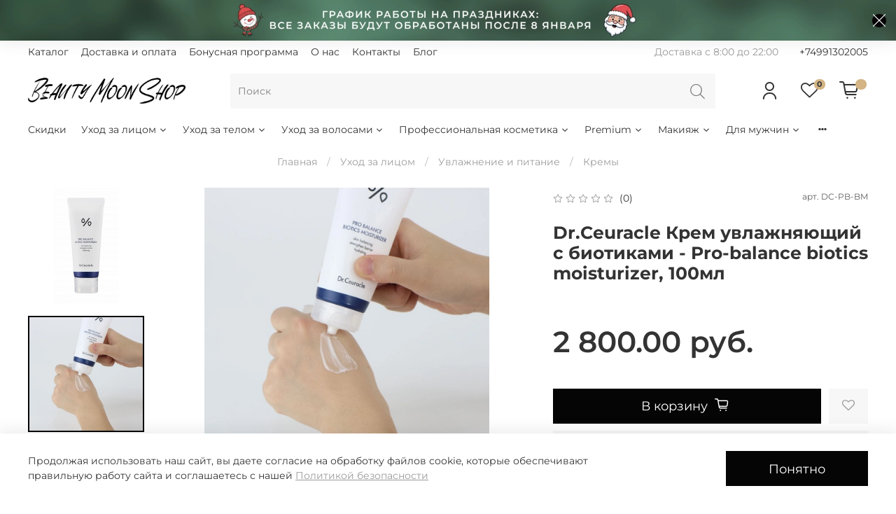

--- FILE ---
content_type: text/javascript
request_url: https://static.insales-cdn.com/assets/1/3654/6606406/1767352937/theme.js
body_size: 266
content:
$(document).ready(() => {
  
  	function setReachGoalHandler(target, counterID = 68366314) {
    	ym(counterID, 'reachGoal', target);
      	console.log('metrikaHandlerActive');
    } 
  
  
  
	const targetSpan = $('span[data-ui-favorites-trigger]');
  	targetSpan.each((index, elem) => {
    	$(elem).click((event) => {
        	$(elem).css('background-color', '#f97b7b');
        });
    });
  
  	$('.add-cart-counter__btn').click(() => {
    	setReachGoalHandler('IN_BASKET')
    });
  
  	$('[data-cart-submit]').click(() => {
    	setReachGoalHandler('OFORMIT_ZAKAZ');
    });  
    $('#create_order').click(() => {
    	setReachGoalHandler('PODTVERDIT');
    });        
  console.log("test2");
    
 
$('#ramdom').text(Math.floor(Math.random() * (33 - 13) + 13));


});
